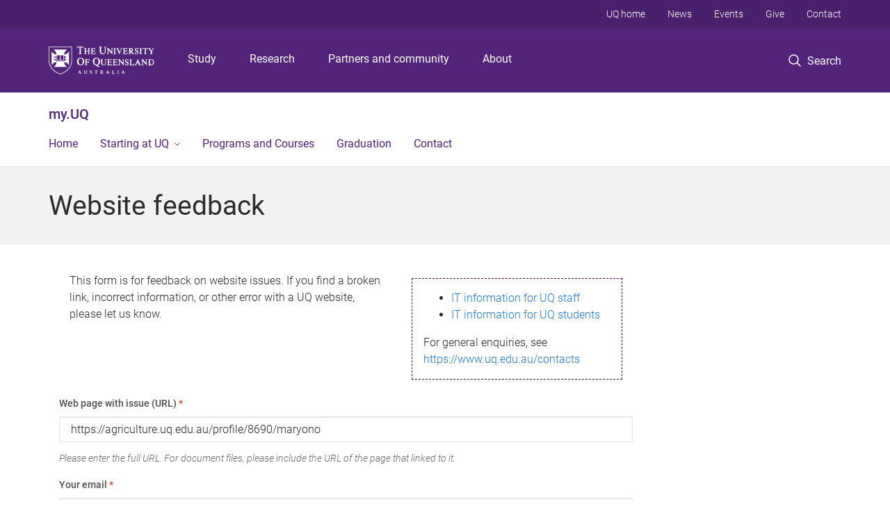

--- FILE ---
content_type: text/css
request_url: https://my.uq.edu.au/sites/default/files/honeypot/honeypot.css?t5p629
body_size: -316
content:
.field_uq_entity_form_name-textfield { display: none !important; }

--- FILE ---
content_type: text/css
request_url: https://my.uq.edu.au/sites/all/themes/site-specific/current_students_uq_subtheme/themes/custom/uq_current_students_subtheme/css/current-students-styles.css?t5p629
body_size: -97
content:
.button--white{background-color:#fff;color:#2377cb !important}.button--white:hover{background-color:#eee}.notifications{border-left:6px solid #2377cb;background:#fff}.notifications__header{background:#f5f5f5;padding:12px 8px 12px 24px;padding:0.8rem 0.5rem 0.8rem 1.5rem}.notifications__title{margin:0}.notifications__content{padding:16px 24px;padding:1rem 1.5rem}.notifications__content .vertical-list{margin-top:0;margin-bottom:0}.notifications__link{font-size:18px;font-size:1.125rem}.notifications__date{font-size:14px;font-size:0.875rem}.notifications__footer{padding:8px 24px;padding:0.5rem 1.5rem}

